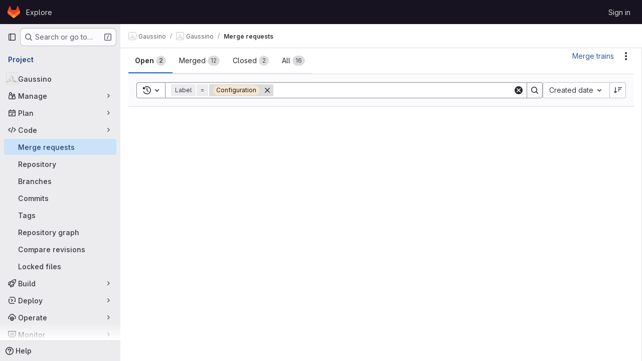

--- FILE ---
content_type: text/javascript; charset=utf-8
request_url: https://gitlab.cern.ch:8443/assets/webpack/pages.projects.merge_requests.index.5cdc1c3a.chunk.js
body_size: 3516
content:
(this.webpackJsonp=this.webpackJsonp||[]).push([["pages.projects.merge_requests.index"],{262:function(e,a,n){n("HVBj"),n("tGlJ"),e.exports=n("kFdu")},Qp5m:function(e,a,n){var i={kind:"Document",definitions:[{kind:"OperationDefinition",operation:"query",name:{kind:"Name",value:"getProjectMergeRequestsApprovalsEE"},variableDefinitions:[{kind:"VariableDefinition",variable:{kind:"Variable",name:{kind:"Name",value:"fullPath"}},type:{kind:"NonNullType",type:{kind:"NamedType",name:{kind:"Name",value:"ID"}}},directives:[]},{kind:"VariableDefinition",variable:{kind:"Variable",name:{kind:"Name",value:"sort"}},type:{kind:"NamedType",name:{kind:"Name",value:"MergeRequestSort"}},directives:[]},{kind:"VariableDefinition",variable:{kind:"Variable",name:{kind:"Name",value:"state"}},type:{kind:"NamedType",name:{kind:"Name",value:"MergeRequestState"}},directives:[]},{kind:"VariableDefinition",variable:{kind:"Variable",name:{kind:"Name",value:"search"}},type:{kind:"NamedType",name:{kind:"Name",value:"String"}},directives:[]},{kind:"VariableDefinition",variable:{kind:"Variable",name:{kind:"Name",value:"approvedBy"}},type:{kind:"ListType",type:{kind:"NonNullType",type:{kind:"NamedType",name:{kind:"Name",value:"String"}}}},directives:[]},{kind:"VariableDefinition",variable:{kind:"Variable",name:{kind:"Name",value:"approver"}},type:{kind:"ListType",type:{kind:"NonNullType",type:{kind:"NamedType",name:{kind:"Name",value:"String"}}}},directives:[]},{kind:"VariableDefinition",variable:{kind:"Variable",name:{kind:"Name",value:"assigneeUsernames"}},type:{kind:"NamedType",name:{kind:"Name",value:"String"}},directives:[]},{kind:"VariableDefinition",variable:{kind:"Variable",name:{kind:"Name",value:"assigneeWildcardId"}},type:{kind:"NamedType",name:{kind:"Name",value:"AssigneeWildcardId"}},directives:[]},{kind:"VariableDefinition",variable:{kind:"Variable",name:{kind:"Name",value:"reviewerUsername"}},type:{kind:"NamedType",name:{kind:"Name",value:"String"}},directives:[]},{kind:"VariableDefinition",variable:{kind:"Variable",name:{kind:"Name",value:"reviewerWildcardId"}},type:{kind:"NamedType",name:{kind:"Name",value:"ReviewerWildcardId"}},directives:[]},{kind:"VariableDefinition",variable:{kind:"Variable",name:{kind:"Name",value:"authorUsername"}},type:{kind:"NamedType",name:{kind:"Name",value:"String"}},directives:[]},{kind:"VariableDefinition",variable:{kind:"Variable",name:{kind:"Name",value:"draft"}},type:{kind:"NamedType",name:{kind:"Name",value:"Boolean"}},directives:[]},{kind:"VariableDefinition",variable:{kind:"Variable",name:{kind:"Name",value:"labelName"}},type:{kind:"ListType",type:{kind:"NonNullType",type:{kind:"NamedType",name:{kind:"Name",value:"String"}}}},directives:[]},{kind:"VariableDefinition",variable:{kind:"Variable",name:{kind:"Name",value:"releaseTag"}},type:{kind:"NamedType",name:{kind:"Name",value:"String"}},directives:[]},{kind:"VariableDefinition",variable:{kind:"Variable",name:{kind:"Name",value:"mergeUser"}},type:{kind:"NamedType",name:{kind:"Name",value:"String"}},directives:[]},{kind:"VariableDefinition",variable:{kind:"Variable",name:{kind:"Name",value:"milestoneTitle"}},type:{kind:"NamedType",name:{kind:"Name",value:"String"}},directives:[]},{kind:"VariableDefinition",variable:{kind:"Variable",name:{kind:"Name",value:"milestoneWildcardId"}},type:{kind:"NamedType",name:{kind:"Name",value:"MilestoneWildcardId"}},directives:[]},{kind:"VariableDefinition",variable:{kind:"Variable",name:{kind:"Name",value:"myReactionEmoji"}},type:{kind:"NamedType",name:{kind:"Name",value:"String"}},directives:[]},{kind:"VariableDefinition",variable:{kind:"Variable",name:{kind:"Name",value:"sourceBranches"}},type:{kind:"ListType",type:{kind:"NonNullType",type:{kind:"NamedType",name:{kind:"Name",value:"String"}}}},directives:[]},{kind:"VariableDefinition",variable:{kind:"Variable",name:{kind:"Name",value:"targetBranches"}},type:{kind:"ListType",type:{kind:"NonNullType",type:{kind:"NamedType",name:{kind:"Name",value:"String"}}}},directives:[]},{kind:"VariableDefinition",variable:{kind:"Variable",name:{kind:"Name",value:"deployedBefore"}},type:{kind:"NamedType",name:{kind:"Name",value:"Time"}},directives:[]},{kind:"VariableDefinition",variable:{kind:"Variable",name:{kind:"Name",value:"deployedAfter"}},type:{kind:"NamedType",name:{kind:"Name",value:"Time"}},directives:[]},{kind:"VariableDefinition",variable:{kind:"Variable",name:{kind:"Name",value:"environmentName"}},type:{kind:"NamedType",name:{kind:"Name",value:"String"}},directives:[]},{kind:"VariableDefinition",variable:{kind:"Variable",name:{kind:"Name",value:"not"}},type:{kind:"NamedType",name:{kind:"Name",value:"MergeRequestsResolverNegatedParams"}},directives:[]},{kind:"VariableDefinition",variable:{kind:"Variable",name:{kind:"Name",value:"beforeCursor"}},type:{kind:"NamedType",name:{kind:"Name",value:"String"}},directives:[]},{kind:"VariableDefinition",variable:{kind:"Variable",name:{kind:"Name",value:"afterCursor"}},type:{kind:"NamedType",name:{kind:"Name",value:"String"}},directives:[]},{kind:"VariableDefinition",variable:{kind:"Variable",name:{kind:"Name",value:"firstPageSize"}},type:{kind:"NamedType",name:{kind:"Name",value:"Int"}},directives:[]},{kind:"VariableDefinition",variable:{kind:"Variable",name:{kind:"Name",value:"lastPageSize"}},type:{kind:"NamedType",name:{kind:"Name",value:"Int"}},directives:[]}],directives:[],selectionSet:{kind:"SelectionSet",selections:[{kind:"Field",alias:{kind:"Name",value:"namespace"},name:{kind:"Name",value:"project"},arguments:[{kind:"Argument",name:{kind:"Name",value:"fullPath"},value:{kind:"Variable",name:{kind:"Name",value:"fullPath"}}}],directives:[],selectionSet:{kind:"SelectionSet",selections:[{kind:"Field",name:{kind:"Name",value:"id"},arguments:[],directives:[]},{kind:"Field",name:{kind:"Name",value:"mergeRequests"},arguments:[{kind:"Argument",name:{kind:"Name",value:"sort"},value:{kind:"Variable",name:{kind:"Name",value:"sort"}}},{kind:"Argument",name:{kind:"Name",value:"state"},value:{kind:"Variable",name:{kind:"Name",value:"state"}}},{kind:"Argument",name:{kind:"Name",value:"search"},value:{kind:"Variable",name:{kind:"Name",value:"search"}}},{kind:"Argument",name:{kind:"Name",value:"approvedBy"},value:{kind:"Variable",name:{kind:"Name",value:"approvedBy"}}},{kind:"Argument",name:{kind:"Name",value:"approver"},value:{kind:"Variable",name:{kind:"Name",value:"approver"}}},{kind:"Argument",name:{kind:"Name",value:"assigneeUsername"},value:{kind:"Variable",name:{kind:"Name",value:"assigneeUsernames"}}},{kind:"Argument",name:{kind:"Name",value:"assigneeWildcardId"},value:{kind:"Variable",name:{kind:"Name",value:"assigneeWildcardId"}}},{kind:"Argument",name:{kind:"Name",value:"reviewerUsername"},value:{kind:"Variable",name:{kind:"Name",value:"reviewerUsername"}}},{kind:"Argument",name:{kind:"Name",value:"reviewerWildcardId"},value:{kind:"Variable",name:{kind:"Name",value:"reviewerWildcardId"}}},{kind:"Argument",name:{kind:"Name",value:"authorUsername"},value:{kind:"Variable",name:{kind:"Name",value:"authorUsername"}}},{kind:"Argument",name:{kind:"Name",value:"draft"},value:{kind:"Variable",name:{kind:"Name",value:"draft"}}},{kind:"Argument",name:{kind:"Name",value:"labelName"},value:{kind:"Variable",name:{kind:"Name",value:"labelName"}}},{kind:"Argument",name:{kind:"Name",value:"releaseTag"},value:{kind:"Variable",name:{kind:"Name",value:"releaseTag"}}},{kind:"Argument",name:{kind:"Name",value:"mergedBy"},value:{kind:"Variable",name:{kind:"Name",value:"mergeUser"}}},{kind:"Argument",name:{kind:"Name",value:"milestoneTitle"},value:{kind:"Variable",name:{kind:"Name",value:"milestoneTitle"}}},{kind:"Argument",name:{kind:"Name",value:"milestoneWildcardId"},value:{kind:"Variable",name:{kind:"Name",value:"milestoneWildcardId"}}},{kind:"Argument",name:{kind:"Name",value:"myReactionEmoji"},value:{kind:"Variable",name:{kind:"Name",value:"myReactionEmoji"}}},{kind:"Argument",name:{kind:"Name",value:"sourceBranches"},value:{kind:"Variable",name:{kind:"Name",value:"sourceBranches"}}},{kind:"Argument",name:{kind:"Name",value:"targetBranches"},value:{kind:"Variable",name:{kind:"Name",value:"targetBranches"}}},{kind:"Argument",name:{kind:"Name",value:"deployedBefore"},value:{kind:"Variable",name:{kind:"Name",value:"deployedBefore"}}},{kind:"Argument",name:{kind:"Name",value:"deployedAfter"},value:{kind:"Variable",name:{kind:"Name",value:"deployedAfter"}}},{kind:"Argument",name:{kind:"Name",value:"environmentName"},value:{kind:"Variable",name:{kind:"Name",value:"environmentName"}}},{kind:"Argument",name:{kind:"Name",value:"not"},value:{kind:"Variable",name:{kind:"Name",value:"not"}}},{kind:"Argument",name:{kind:"Name",value:"before"},value:{kind:"Variable",name:{kind:"Name",value:"beforeCursor"}}},{kind:"Argument",name:{kind:"Name",value:"after"},value:{kind:"Variable",name:{kind:"Name",value:"afterCursor"}}},{kind:"Argument",name:{kind:"Name",value:"first"},value:{kind:"Variable",name:{kind:"Name",value:"firstPageSize"}}},{kind:"Argument",name:{kind:"Name",value:"last"},value:{kind:"Variable",name:{kind:"Name",value:"lastPageSize"}}}],directives:[],selectionSet:{kind:"SelectionSet",selections:[{kind:"Field",name:{kind:"Name",value:"nodes"},arguments:[],directives:[],selectionSet:{kind:"SelectionSet",selections:[{kind:"Field",name:{kind:"Name",value:"id"},arguments:[],directives:[]},{kind:"FragmentSpread",name:{kind:"Name",value:"MergeRequestApprovalFragment"},directives:[]}]}}]}}]}}]}}],loc:{start:0,end:1930}};i.loc.source={body:'#import "ee_else_ce/merge_request_dashboard/queries/merge_request_approval.fragment.graphql"\n\nquery getProjectMergeRequestsApprovalsEE(\n  $fullPath: ID!\n  $sort: MergeRequestSort\n  $state: MergeRequestState\n  $search: String\n  $approvedBy: [String!]\n  $approver: [String!]\n  $assigneeUsernames: String\n  $assigneeWildcardId: AssigneeWildcardId\n  $reviewerUsername: String\n  $reviewerWildcardId: ReviewerWildcardId\n  $authorUsername: String\n  $draft: Boolean\n  $labelName: [String!]\n  $releaseTag: String\n  $mergeUser: String\n  $milestoneTitle: String\n  $milestoneWildcardId: MilestoneWildcardId\n  $myReactionEmoji: String\n  $sourceBranches: [String!]\n  $targetBranches: [String!]\n  $deployedBefore: Time\n  $deployedAfter: Time\n  $environmentName: String\n  $not: MergeRequestsResolverNegatedParams\n  $beforeCursor: String\n  $afterCursor: String\n  $firstPageSize: Int\n  $lastPageSize: Int\n) {\n  namespace: project(fullPath: $fullPath) {\n    id\n    mergeRequests(\n      sort: $sort\n      state: $state\n      search: $search\n      approvedBy: $approvedBy\n      approver: $approver\n      assigneeUsername: $assigneeUsernames\n      assigneeWildcardId: $assigneeWildcardId\n      reviewerUsername: $reviewerUsername\n      reviewerWildcardId: $reviewerWildcardId\n      authorUsername: $authorUsername\n      draft: $draft\n      labelName: $labelName\n      releaseTag: $releaseTag\n      mergedBy: $mergeUser\n      milestoneTitle: $milestoneTitle\n      milestoneWildcardId: $milestoneWildcardId\n      myReactionEmoji: $myReactionEmoji\n      sourceBranches: $sourceBranches\n      targetBranches: $targetBranches\n      deployedBefore: $deployedBefore\n      deployedAfter: $deployedAfter\n      environmentName: $environmentName\n      not: $not\n      before: $beforeCursor\n      after: $afterCursor\n      first: $firstPageSize\n      last: $lastPageSize\n    ) {\n      nodes {\n        id\n        ...MergeRequestApprovalFragment\n      }\n    }\n  }\n}\n',name:"GraphQL request",locationOffset:{line:1,column:1}};var d={};i.definitions=i.definitions.concat(n("PRLI").definitions.filter((function(e){if("FragmentDefinition"!==e.kind)return!0;var a=e.name.value;return!d[a]&&(d[a]=!0,!0)})));var r={};function l(e,a){for(var n=0;n<e.definitions.length;n++){var i=e.definitions[n];if(i.name&&i.name.value==a)return i}}i.definitions.forEach((function(e){if(e.name){var a=new Set;!function e(a,n){if("FragmentSpread"===a.kind)n.add(a.name.value);else if("VariableDefinition"===a.kind){var i=a.type;"NamedType"===i.kind&&n.add(i.name.value)}a.selectionSet&&a.selectionSet.selections.forEach((function(a){e(a,n)})),a.variableDefinitions&&a.variableDefinitions.forEach((function(a){e(a,n)})),a.definitions&&a.definitions.forEach((function(a){e(a,n)}))}(e,a),r[e.name.value]=a}})),e.exports=i,e.exports.getProjectMergeRequestsApprovalsEE=function(e,a){var n={kind:e.kind,definitions:[l(e,a)]};e.hasOwnProperty("loc")&&(n.loc=e.loc);var i=r[a]||new Set,d=new Set,m=new Set;for(i.forEach((function(e){m.add(e)}));m.size>0;){var t=m;m=new Set,t.forEach((function(e){d.has(e)||(d.add(e),(r[e]||new Set).forEach((function(e){m.add(e)})))}))}return d.forEach((function(a){var i=l(e,a);i&&n.definitions.push(i)})),n}(i,"getProjectMergeRequestsApprovalsEE")},kFdu:function(e,a,n){"use strict";n.r(a);var i=n("p6LW"),d=n.n(i),r=n("uwo9"),l=n.n(r),m=n("Qp5m"),t=n.n(m),u=n("Erny"),k=n("CX32"),s=n("9ZrP"),v=n("CzXh");Object(s.initBulkUpdateSidebar)("merge_request_"),Object(u.a)(k.a),Object(v.a)({getMergeRequestsQuery:d(),getMergeRequestsApprovalsQuery:t(),getMergeRequestsCountsQuery:l()})},p6LW:function(e,a,n){var i={kind:"Document",definitions:[{kind:"OperationDefinition",operation:"query",name:{kind:"Name",value:"getProjectMergeRequestsEE"},variableDefinitions:[{kind:"VariableDefinition",variable:{kind:"Variable",name:{kind:"Name",value:"hideUsers"}},type:{kind:"NamedType",name:{kind:"Name",value:"Boolean"}},defaultValue:{kind:"BooleanValue",value:!1},directives:[]},{kind:"VariableDefinition",variable:{kind:"Variable",name:{kind:"Name",value:"isSignedIn"}},type:{kind:"NamedType",name:{kind:"Name",value:"Boolean"}},defaultValue:{kind:"BooleanValue",value:!1},directives:[]},{kind:"VariableDefinition",variable:{kind:"Variable",name:{kind:"Name",value:"fullPath"}},type:{kind:"NonNullType",type:{kind:"NamedType",name:{kind:"Name",value:"ID"}}},directives:[]},{kind:"VariableDefinition",variable:{kind:"Variable",name:{kind:"Name",value:"sort"}},type:{kind:"NamedType",name:{kind:"Name",value:"MergeRequestSort"}},directives:[]},{kind:"VariableDefinition",variable:{kind:"Variable",name:{kind:"Name",value:"state"}},type:{kind:"NamedType",name:{kind:"Name",value:"MergeRequestState"}},directives:[]},{kind:"VariableDefinition",variable:{kind:"Variable",name:{kind:"Name",value:"search"}},type:{kind:"NamedType",name:{kind:"Name",value:"String"}},directives:[]},{kind:"VariableDefinition",variable:{kind:"Variable",name:{kind:"Name",value:"in"}},type:{kind:"ListType",type:{kind:"NonNullType",type:{kind:"NamedType",name:{kind:"Name",value:"IssuableSearchableField"}}}},directives:[]},{kind:"VariableDefinition",variable:{kind:"Variable",name:{kind:"Name",value:"approvedBy"}},type:{kind:"ListType",type:{kind:"NonNullType",type:{kind:"NamedType",name:{kind:"Name",value:"String"}}}},directives:[]},{kind:"VariableDefinition",variable:{kind:"Variable",name:{kind:"Name",value:"approver"}},type:{kind:"ListType",type:{kind:"NonNullType",type:{kind:"NamedType",name:{kind:"Name",value:"String"}}}},directives:[]},{kind:"VariableDefinition",variable:{kind:"Variable",name:{kind:"Name",value:"assigneeUsernames"}},type:{kind:"NamedType",name:{kind:"Name",value:"String"}},directives:[]},{kind:"VariableDefinition",variable:{kind:"Variable",name:{kind:"Name",value:"assigneeWildcardId"}},type:{kind:"NamedType",name:{kind:"Name",value:"AssigneeWildcardId"}},directives:[]},{kind:"VariableDefinition",variable:{kind:"Variable",name:{kind:"Name",value:"reviewerUsername"}},type:{kind:"NamedType",name:{kind:"Name",value:"String"}},directives:[]},{kind:"VariableDefinition",variable:{kind:"Variable",name:{kind:"Name",value:"reviewerWildcardId"}},type:{kind:"NamedType",name:{kind:"Name",value:"ReviewerWildcardId"}},directives:[]},{kind:"VariableDefinition",variable:{kind:"Variable",name:{kind:"Name",value:"authorUsername"}},type:{kind:"NamedType",name:{kind:"Name",value:"String"}},directives:[]},{kind:"VariableDefinition",variable:{kind:"Variable",name:{kind:"Name",value:"draft"}},type:{kind:"NamedType",name:{kind:"Name",value:"Boolean"}},directives:[]},{kind:"VariableDefinition",variable:{kind:"Variable",name:{kind:"Name",value:"labelName"}},type:{kind:"ListType",type:{kind:"NonNullType",type:{kind:"NamedType",name:{kind:"Name",value:"String"}}}},directives:[]},{kind:"VariableDefinition",variable:{kind:"Variable",name:{kind:"Name",value:"releaseTag"}},type:{kind:"NamedType",name:{kind:"Name",value:"String"}},directives:[]},{kind:"VariableDefinition",variable:{kind:"Variable",name:{kind:"Name",value:"mergeUser"}},type:{kind:"NamedType",name:{kind:"Name",value:"String"}},directives:[]},{kind:"VariableDefinition",variable:{kind:"Variable",name:{kind:"Name",value:"milestoneTitle"}},type:{kind:"NamedType",name:{kind:"Name",value:"String"}},directives:[]},{kind:"VariableDefinition",variable:{kind:"Variable",name:{kind:"Name",value:"milestoneWildcardId"}},type:{kind:"NamedType",name:{kind:"Name",value:"MilestoneWildcardId"}},directives:[]},{kind:"VariableDefinition",variable:{kind:"Variable",name:{kind:"Name",value:"myReactionEmoji"}},type:{kind:"NamedType",name:{kind:"Name",value:"String"}},directives:[]},{kind:"VariableDefinition",variable:{kind:"Variable",name:{kind:"Name",value:"sourceBranches"}},type:{kind:"ListType",type:{kind:"NonNullType",type:{kind:"NamedType",name:{kind:"Name",value:"String"}}}},directives:[]},{kind:"VariableDefinition",variable:{kind:"Variable",name:{kind:"Name",value:"targetBranches"}},type:{kind:"ListType",type:{kind:"NonNullType",type:{kind:"NamedType",name:{kind:"Name",value:"String"}}}},directives:[]},{kind:"VariableDefinition",variable:{kind:"Variable",name:{kind:"Name",value:"deployedBefore"}},type:{kind:"NamedType",name:{kind:"Name",value:"Time"}},directives:[]},{kind:"VariableDefinition",variable:{kind:"Variable",name:{kind:"Name",value:"deployedAfter"}},type:{kind:"NamedType",name:{kind:"Name",value:"Time"}},directives:[]},{kind:"VariableDefinition",variable:{kind:"Variable",name:{kind:"Name",value:"environmentName"}},type:{kind:"NamedType",name:{kind:"Name",value:"String"}},directives:[]},{kind:"VariableDefinition",variable:{kind:"Variable",name:{kind:"Name",value:"subscribed"}},type:{kind:"NamedType",name:{kind:"Name",value:"SubscriptionStatus"}},directives:[]},{kind:"VariableDefinition",variable:{kind:"Variable",name:{kind:"Name",value:"not"}},type:{kind:"NamedType",name:{kind:"Name",value:"MergeRequestsResolverNegatedParams"}},directives:[]},{kind:"VariableDefinition",variable:{kind:"Variable",name:{kind:"Name",value:"beforeCursor"}},type:{kind:"NamedType",name:{kind:"Name",value:"String"}},directives:[]},{kind:"VariableDefinition",variable:{kind:"Variable",name:{kind:"Name",value:"afterCursor"}},type:{kind:"NamedType",name:{kind:"Name",value:"String"}},directives:[]},{kind:"VariableDefinition",variable:{kind:"Variable",name:{kind:"Name",value:"firstPageSize"}},type:{kind:"NamedType",name:{kind:"Name",value:"Int"}},directives:[]},{kind:"VariableDefinition",variable:{kind:"Variable",name:{kind:"Name",value:"lastPageSize"}},type:{kind:"NamedType",name:{kind:"Name",value:"Int"}},directives:[]}],directives:[],selectionSet:{kind:"SelectionSet",selections:[{kind:"Field",alias:{kind:"Name",value:"namespace"},name:{kind:"Name",value:"project"},arguments:[{kind:"Argument",name:{kind:"Name",value:"fullPath"},value:{kind:"Variable",name:{kind:"Name",value:"fullPath"}}}],directives:[],selectionSet:{kind:"SelectionSet",selections:[{kind:"Field",name:{kind:"Name",value:"id"},arguments:[],directives:[]},{kind:"Field",name:{kind:"Name",value:"mergeRequests"},arguments:[{kind:"Argument",name:{kind:"Name",value:"sort"},value:{kind:"Variable",name:{kind:"Name",value:"sort"}}},{kind:"Argument",name:{kind:"Name",value:"state"},value:{kind:"Variable",name:{kind:"Name",value:"state"}}},{kind:"Argument",name:{kind:"Name",value:"search"},value:{kind:"Variable",name:{kind:"Name",value:"search"}}},{kind:"Argument",name:{kind:"Name",value:"in"},value:{kind:"Variable",name:{kind:"Name",value:"in"}}},{kind:"Argument",name:{kind:"Name",value:"approvedBy"},value:{kind:"Variable",name:{kind:"Name",value:"approvedBy"}}},{kind:"Argument",name:{kind:"Name",value:"approver"},value:{kind:"Variable",name:{kind:"Name",value:"approver"}}},{kind:"Argument",name:{kind:"Name",value:"assigneeUsername"},value:{kind:"Variable",name:{kind:"Name",value:"assigneeUsernames"}}},{kind:"Argument",name:{kind:"Name",value:"assigneeWildcardId"},value:{kind:"Variable",name:{kind:"Name",value:"assigneeWildcardId"}}},{kind:"Argument",name:{kind:"Name",value:"reviewerUsername"},value:{kind:"Variable",name:{kind:"Name",value:"reviewerUsername"}}},{kind:"Argument",name:{kind:"Name",value:"reviewerWildcardId"},value:{kind:"Variable",name:{kind:"Name",value:"reviewerWildcardId"}}},{kind:"Argument",name:{kind:"Name",value:"authorUsername"},value:{kind:"Variable",name:{kind:"Name",value:"authorUsername"}}},{kind:"Argument",name:{kind:"Name",value:"draft"},value:{kind:"Variable",name:{kind:"Name",value:"draft"}}},{kind:"Argument",name:{kind:"Name",value:"labelName"},value:{kind:"Variable",name:{kind:"Name",value:"labelName"}}},{kind:"Argument",name:{kind:"Name",value:"releaseTag"},value:{kind:"Variable",name:{kind:"Name",value:"releaseTag"}}},{kind:"Argument",name:{kind:"Name",value:"mergedBy"},value:{kind:"Variable",name:{kind:"Name",value:"mergeUser"}}},{kind:"Argument",name:{kind:"Name",value:"milestoneTitle"},value:{kind:"Variable",name:{kind:"Name",value:"milestoneTitle"}}},{kind:"Argument",name:{kind:"Name",value:"milestoneWildcardId"},value:{kind:"Variable",name:{kind:"Name",value:"milestoneWildcardId"}}},{kind:"Argument",name:{kind:"Name",value:"myReactionEmoji"},value:{kind:"Variable",name:{kind:"Name",value:"myReactionEmoji"}}},{kind:"Argument",name:{kind:"Name",value:"sourceBranches"},value:{kind:"Variable",name:{kind:"Name",value:"sourceBranches"}}},{kind:"Argument",name:{kind:"Name",value:"targetBranches"},value:{kind:"Variable",name:{kind:"Name",value:"targetBranches"}}},{kind:"Argument",name:{kind:"Name",value:"deployedBefore"},value:{kind:"Variable",name:{kind:"Name",value:"deployedBefore"}}},{kind:"Argument",name:{kind:"Name",value:"deployedAfter"},value:{kind:"Variable",name:{kind:"Name",value:"deployedAfter"}}},{kind:"Argument",name:{kind:"Name",value:"environmentName"},value:{kind:"Variable",name:{kind:"Name",value:"environmentName"}}},{kind:"Argument",name:{kind:"Name",value:"subscribed"},value:{kind:"Variable",name:{kind:"Name",value:"subscribed"}}},{kind:"Argument",name:{kind:"Name",value:"not"},value:{kind:"Variable",name:{kind:"Name",value:"not"}}},{kind:"Argument",name:{kind:"Name",value:"before"},value:{kind:"Variable",name:{kind:"Name",value:"beforeCursor"}}},{kind:"Argument",name:{kind:"Name",value:"after"},value:{kind:"Variable",name:{kind:"Name",value:"afterCursor"}}},{kind:"Argument",name:{kind:"Name",value:"first"},value:{kind:"Variable",name:{kind:"Name",value:"firstPageSize"}}},{kind:"Argument",name:{kind:"Name",value:"last"},value:{kind:"Variable",name:{kind:"Name",value:"lastPageSize"}}}],directives:[],selectionSet:{kind:"SelectionSet",selections:[{kind:"Field",name:{kind:"Name",value:"pageInfo"},arguments:[],directives:[],selectionSet:{kind:"SelectionSet",selections:[{kind:"FragmentSpread",name:{kind:"Name",value:"PageInfo"},directives:[]}]}},{kind:"Field",name:{kind:"Name",value:"nodes"},arguments:[],directives:[],selectionSet:{kind:"SelectionSet",selections:[{kind:"FragmentSpread",name:{kind:"Name",value:"MergeRequestFragment"},directives:[]},{kind:"Field",name:{kind:"Name",value:"approved"},arguments:[],directives:[{kind:"Directive",name:{kind:"Name",value:"client"},arguments:[]}]},{kind:"Field",name:{kind:"Name",value:"approvalsRequired"},arguments:[],directives:[{kind:"Directive",name:{kind:"Name",value:"client"},arguments:[]}]},{kind:"Field",name:{kind:"Name",value:"approvalsLeft"},arguments:[],directives:[{kind:"Directive",name:{kind:"Name",value:"client"},arguments:[]}]},{kind:"Field",name:{kind:"Name",value:"approvedBy"},arguments:[],directives:[{kind:"Directive",name:{kind:"Name",value:"client"},arguments:[]}],selectionSet:{kind:"SelectionSet",selections:[{kind:"Field",name:{kind:"Name",value:"nodes"},arguments:[],directives:[],selectionSet:{kind:"SelectionSet",selections:[{kind:"Field",name:{kind:"Name",value:"id"},arguments:[],directives:[]}]}}]}}]}}]}}]}}]}}],loc:{start:0,end:2550}};i.loc.source={body:'#import "~/graphql_shared/fragments/page_info.fragment.graphql"\n#import "~/merge_requests/list/queries/merge_request.fragment.graphql"\n\nquery getProjectMergeRequestsEE(\n  $hideUsers: Boolean = false\n  $isSignedIn: Boolean = false\n  $fullPath: ID!\n  $sort: MergeRequestSort\n  $state: MergeRequestState\n  $search: String\n  $in: [IssuableSearchableField!]\n  $approvedBy: [String!]\n  $approver: [String!]\n  $assigneeUsernames: String\n  $assigneeWildcardId: AssigneeWildcardId\n  $reviewerUsername: String\n  $reviewerWildcardId: ReviewerWildcardId\n  $authorUsername: String\n  $draft: Boolean\n  $labelName: [String!]\n  $releaseTag: String\n  $mergeUser: String\n  $milestoneTitle: String\n  $milestoneWildcardId: MilestoneWildcardId\n  $myReactionEmoji: String\n  $sourceBranches: [String!]\n  $targetBranches: [String!]\n  $deployedBefore: Time\n  $deployedAfter: Time\n  $environmentName: String\n  $subscribed: SubscriptionStatus\n  $not: MergeRequestsResolverNegatedParams\n  $beforeCursor: String\n  $afterCursor: String\n  $firstPageSize: Int\n  $lastPageSize: Int\n) {\n  namespace: project(fullPath: $fullPath) {\n    id\n    mergeRequests(\n      sort: $sort\n      state: $state\n      search: $search\n      in: $in\n      approvedBy: $approvedBy\n      approver: $approver\n      assigneeUsername: $assigneeUsernames\n      assigneeWildcardId: $assigneeWildcardId\n      reviewerUsername: $reviewerUsername\n      reviewerWildcardId: $reviewerWildcardId\n      authorUsername: $authorUsername\n      draft: $draft\n      labelName: $labelName\n      releaseTag: $releaseTag\n      mergedBy: $mergeUser\n      milestoneTitle: $milestoneTitle\n      milestoneWildcardId: $milestoneWildcardId\n      myReactionEmoji: $myReactionEmoji\n      sourceBranches: $sourceBranches\n      targetBranches: $targetBranches\n      deployedBefore: $deployedBefore\n      deployedAfter: $deployedAfter\n      environmentName: $environmentName\n      subscribed: $subscribed\n      not: $not\n      before: $beforeCursor\n      after: $afterCursor\n      first: $firstPageSize\n      last: $lastPageSize\n    ) {\n      pageInfo {\n        ...PageInfo\n      }\n      nodes {\n        ...MergeRequestFragment\n        # This data gets loaded through the `mergeRequestApprovals` request,\n        # we are doing it this way to combat timeouts with the approval\n        # data causing the whole merge request list to not render\n        approved @client\n        approvalsRequired @client\n        approvalsLeft @client\n        approvedBy @client {\n          nodes {\n            id\n          }\n        }\n      }\n    }\n  }\n}\n',name:"GraphQL request",locationOffset:{line:1,column:1}};var d={};function r(e){return e.filter((function(e){if("FragmentDefinition"!==e.kind)return!0;var a=e.name.value;return!d[a]&&(d[a]=!0,!0)}))}i.definitions=i.definitions.concat(r(n("5wtN").definitions)),i.definitions=i.definitions.concat(r(n("vCYd").definitions));var l={};function m(e,a){for(var n=0;n<e.definitions.length;n++){var i=e.definitions[n];if(i.name&&i.name.value==a)return i}}i.definitions.forEach((function(e){if(e.name){var a=new Set;!function e(a,n){if("FragmentSpread"===a.kind)n.add(a.name.value);else if("VariableDefinition"===a.kind){var i=a.type;"NamedType"===i.kind&&n.add(i.name.value)}a.selectionSet&&a.selectionSet.selections.forEach((function(a){e(a,n)})),a.variableDefinitions&&a.variableDefinitions.forEach((function(a){e(a,n)})),a.definitions&&a.definitions.forEach((function(a){e(a,n)}))}(e,a),l[e.name.value]=a}})),e.exports=i,e.exports.getProjectMergeRequestsEE=function(e,a){var n={kind:e.kind,definitions:[m(e,a)]};e.hasOwnProperty("loc")&&(n.loc=e.loc);var i=l[a]||new Set,d=new Set,r=new Set;for(i.forEach((function(e){r.add(e)}));r.size>0;){var t=r;r=new Set,t.forEach((function(e){d.has(e)||(d.add(e),(l[e]||new Set).forEach((function(e){r.add(e)})))}))}return d.forEach((function(a){var i=m(e,a);i&&n.definitions.push(i)})),n}(i,"getProjectMergeRequestsEE")},uwo9:function(e,a){var n={kind:"Document",definitions:[{kind:"OperationDefinition",operation:"query",name:{kind:"Name",value:"getProjectMergeRequestsCountEE"},variableDefinitions:[{kind:"VariableDefinition",variable:{kind:"Variable",name:{kind:"Name",value:"fullPath"}},type:{kind:"NonNullType",type:{kind:"NamedType",name:{kind:"Name",value:"ID"}}},directives:[]},{kind:"VariableDefinition",variable:{kind:"Variable",name:{kind:"Name",value:"search"}},type:{kind:"NamedType",name:{kind:"Name",value:"String"}},directives:[]},{kind:"VariableDefinition",variable:{kind:"Variable",name:{kind:"Name",value:"approvedBy"}},type:{kind:"ListType",type:{kind:"NonNullType",type:{kind:"NamedType",name:{kind:"Name",value:"String"}}}},directives:[]},{kind:"VariableDefinition",variable:{kind:"Variable",name:{kind:"Name",value:"approver"}},type:{kind:"ListType",type:{kind:"NonNullType",type:{kind:"NamedType",name:{kind:"Name",value:"String"}}}},directives:[]},{kind:"VariableDefinition",variable:{kind:"Variable",name:{kind:"Name",value:"assigneeUsernames"}},type:{kind:"NamedType",name:{kind:"Name",value:"String"}},directives:[]},{kind:"VariableDefinition",variable:{kind:"Variable",name:{kind:"Name",value:"assigneeWildcardId"}},type:{kind:"NamedType",name:{kind:"Name",value:"AssigneeWildcardId"}},directives:[]},{kind:"VariableDefinition",variable:{kind:"Variable",name:{kind:"Name",value:"reviewerUsername"}},type:{kind:"NamedType",name:{kind:"Name",value:"String"}},directives:[]},{kind:"VariableDefinition",variable:{kind:"Variable",name:{kind:"Name",value:"reviewerWildcardId"}},type:{kind:"NamedType",name:{kind:"Name",value:"ReviewerWildcardId"}},directives:[]},{kind:"VariableDefinition",variable:{kind:"Variable",name:{kind:"Name",value:"authorUsername"}},type:{kind:"NamedType",name:{kind:"Name",value:"String"}},directives:[]},{kind:"VariableDefinition",variable:{kind:"Variable",name:{kind:"Name",value:"draft"}},type:{kind:"NamedType",name:{kind:"Name",value:"Boolean"}},directives:[]},{kind:"VariableDefinition",variable:{kind:"Variable",name:{kind:"Name",value:"labelName"}},type:{kind:"ListType",type:{kind:"NonNullType",type:{kind:"NamedType",name:{kind:"Name",value:"String"}}}},directives:[]},{kind:"VariableDefinition",variable:{kind:"Variable",name:{kind:"Name",value:"releaseTag"}},type:{kind:"NamedType",name:{kind:"Name",value:"String"}},directives:[]},{kind:"VariableDefinition",variable:{kind:"Variable",name:{kind:"Name",value:"mergeUser"}},type:{kind:"NamedType",name:{kind:"Name",value:"String"}},directives:[]},{kind:"VariableDefinition",variable:{kind:"Variable",name:{kind:"Name",value:"milestoneTitle"}},type:{kind:"NamedType",name:{kind:"Name",value:"String"}},directives:[]},{kind:"VariableDefinition",variable:{kind:"Variable",name:{kind:"Name",value:"milestoneWildcardId"}},type:{kind:"NamedType",name:{kind:"Name",value:"MilestoneWildcardId"}},directives:[]},{kind:"VariableDefinition",variable:{kind:"Variable",name:{kind:"Name",value:"myReactionEmoji"}},type:{kind:"NamedType",name:{kind:"Name",value:"String"}},directives:[]},{kind:"VariableDefinition",variable:{kind:"Variable",name:{kind:"Name",value:"sourceBranches"}},type:{kind:"ListType",type:{kind:"NonNullType",type:{kind:"NamedType",name:{kind:"Name",value:"String"}}}},directives:[]},{kind:"VariableDefinition",variable:{kind:"Variable",name:{kind:"Name",value:"targetBranches"}},type:{kind:"ListType",type:{kind:"NonNullType",type:{kind:"NamedType",name:{kind:"Name",value:"String"}}}},directives:[]},{kind:"VariableDefinition",variable:{kind:"Variable",name:{kind:"Name",value:"deployedBefore"}},type:{kind:"NamedType",name:{kind:"Name",value:"Time"}},directives:[]},{kind:"VariableDefinition",variable:{kind:"Variable",name:{kind:"Name",value:"deployedAfter"}},type:{kind:"NamedType",name:{kind:"Name",value:"Time"}},directives:[]},{kind:"VariableDefinition",variable:{kind:"Variable",name:{kind:"Name",value:"environmentName"}},type:{kind:"NamedType",name:{kind:"Name",value:"String"}},directives:[]},{kind:"VariableDefinition",variable:{kind:"Variable",name:{kind:"Name",value:"subscribed"}},type:{kind:"NamedType",name:{kind:"Name",value:"SubscriptionStatus"}},directives:[]},{kind:"VariableDefinition",variable:{kind:"Variable",name:{kind:"Name",value:"not"}},type:{kind:"NamedType",name:{kind:"Name",value:"MergeRequestsResolverNegatedParams"}},directives:[]}],directives:[],selectionSet:{kind:"SelectionSet",selections:[{kind:"Field",alias:{kind:"Name",value:"namespace"},name:{kind:"Name",value:"project"},arguments:[{kind:"Argument",name:{kind:"Name",value:"fullPath"},value:{kind:"Variable",name:{kind:"Name",value:"fullPath"}}}],directives:[],selectionSet:{kind:"SelectionSet",selections:[{kind:"Field",name:{kind:"Name",value:"id"},arguments:[],directives:[]},{kind:"Field",alias:{kind:"Name",value:"openedMergeRequests"},name:{kind:"Name",value:"mergeRequests"},arguments:[{kind:"Argument",name:{kind:"Name",value:"state"},value:{kind:"EnumValue",value:"opened"}},{kind:"Argument",name:{kind:"Name",value:"search"},value:{kind:"Variable",name:{kind:"Name",value:"search"}}},{kind:"Argument",name:{kind:"Name",value:"approvedBy"},value:{kind:"Variable",name:{kind:"Name",value:"approvedBy"}}},{kind:"Argument",name:{kind:"Name",value:"approver"},value:{kind:"Variable",name:{kind:"Name",value:"approver"}}},{kind:"Argument",name:{kind:"Name",value:"assigneeUsername"},value:{kind:"Variable",name:{kind:"Name",value:"assigneeUsernames"}}},{kind:"Argument",name:{kind:"Name",value:"assigneeWildcardId"},value:{kind:"Variable",name:{kind:"Name",value:"assigneeWildcardId"}}},{kind:"Argument",name:{kind:"Name",value:"reviewerUsername"},value:{kind:"Variable",name:{kind:"Name",value:"reviewerUsername"}}},{kind:"Argument",name:{kind:"Name",value:"reviewerWildcardId"},value:{kind:"Variable",name:{kind:"Name",value:"reviewerWildcardId"}}},{kind:"Argument",name:{kind:"Name",value:"authorUsername"},value:{kind:"Variable",name:{kind:"Name",value:"authorUsername"}}},{kind:"Argument",name:{kind:"Name",value:"draft"},value:{kind:"Variable",name:{kind:"Name",value:"draft"}}},{kind:"Argument",name:{kind:"Name",value:"labelName"},value:{kind:"Variable",name:{kind:"Name",value:"labelName"}}},{kind:"Argument",name:{kind:"Name",value:"releaseTag"},value:{kind:"Variable",name:{kind:"Name",value:"releaseTag"}}},{kind:"Argument",name:{kind:"Name",value:"mergedBy"},value:{kind:"Variable",name:{kind:"Name",value:"mergeUser"}}},{kind:"Argument",name:{kind:"Name",value:"milestoneTitle"},value:{kind:"Variable",name:{kind:"Name",value:"milestoneTitle"}}},{kind:"Argument",name:{kind:"Name",value:"milestoneWildcardId"},value:{kind:"Variable",name:{kind:"Name",value:"milestoneWildcardId"}}},{kind:"Argument",name:{kind:"Name",value:"myReactionEmoji"},value:{kind:"Variable",name:{kind:"Name",value:"myReactionEmoji"}}},{kind:"Argument",name:{kind:"Name",value:"sourceBranches"},value:{kind:"Variable",name:{kind:"Name",value:"sourceBranches"}}},{kind:"Argument",name:{kind:"Name",value:"targetBranches"},value:{kind:"Variable",name:{kind:"Name",value:"targetBranches"}}},{kind:"Argument",name:{kind:"Name",value:"deployedBefore"},value:{kind:"Variable",name:{kind:"Name",value:"deployedBefore"}}},{kind:"Argument",name:{kind:"Name",value:"deployedAfter"},value:{kind:"Variable",name:{kind:"Name",value:"deployedAfter"}}},{kind:"Argument",name:{kind:"Name",value:"environmentName"},value:{kind:"Variable",name:{kind:"Name",value:"environmentName"}}},{kind:"Argument",name:{kind:"Name",value:"subscribed"},value:{kind:"Variable",name:{kind:"Name",value:"subscribed"}}},{kind:"Argument",name:{kind:"Name",value:"not"},value:{kind:"Variable",name:{kind:"Name",value:"not"}}}],directives:[],selectionSet:{kind:"SelectionSet",selections:[{kind:"Field",name:{kind:"Name",value:"count"},arguments:[],directives:[]}]}},{kind:"Field",alias:{kind:"Name",value:"mergedMergeRequests"},name:{kind:"Name",value:"mergeRequests"},arguments:[{kind:"Argument",name:{kind:"Name",value:"state"},value:{kind:"EnumValue",value:"merged"}},{kind:"Argument",name:{kind:"Name",value:"search"},value:{kind:"Variable",name:{kind:"Name",value:"search"}}},{kind:"Argument",name:{kind:"Name",value:"approvedBy"},value:{kind:"Variable",name:{kind:"Name",value:"approvedBy"}}},{kind:"Argument",name:{kind:"Name",value:"approver"},value:{kind:"Variable",name:{kind:"Name",value:"approver"}}},{kind:"Argument",name:{kind:"Name",value:"assigneeUsername"},value:{kind:"Variable",name:{kind:"Name",value:"assigneeUsernames"}}},{kind:"Argument",name:{kind:"Name",value:"assigneeWildcardId"},value:{kind:"Variable",name:{kind:"Name",value:"assigneeWildcardId"}}},{kind:"Argument",name:{kind:"Name",value:"reviewerUsername"},value:{kind:"Variable",name:{kind:"Name",value:"reviewerUsername"}}},{kind:"Argument",name:{kind:"Name",value:"reviewerWildcardId"},value:{kind:"Variable",name:{kind:"Name",value:"reviewerWildcardId"}}},{kind:"Argument",name:{kind:"Name",value:"authorUsername"},value:{kind:"Variable",name:{kind:"Name",value:"authorUsername"}}},{kind:"Argument",name:{kind:"Name",value:"draft"},value:{kind:"Variable",name:{kind:"Name",value:"draft"}}},{kind:"Argument",name:{kind:"Name",value:"labelName"},value:{kind:"Variable",name:{kind:"Name",value:"labelName"}}},{kind:"Argument",name:{kind:"Name",value:"releaseTag"},value:{kind:"Variable",name:{kind:"Name",value:"releaseTag"}}},{kind:"Argument",name:{kind:"Name",value:"mergedBy"},value:{kind:"Variable",name:{kind:"Name",value:"mergeUser"}}},{kind:"Argument",name:{kind:"Name",value:"milestoneTitle"},value:{kind:"Variable",name:{kind:"Name",value:"milestoneTitle"}}},{kind:"Argument",name:{kind:"Name",value:"milestoneWildcardId"},value:{kind:"Variable",name:{kind:"Name",value:"milestoneWildcardId"}}},{kind:"Argument",name:{kind:"Name",value:"myReactionEmoji"},value:{kind:"Variable",name:{kind:"Name",value:"myReactionEmoji"}}},{kind:"Argument",name:{kind:"Name",value:"sourceBranches"},value:{kind:"Variable",name:{kind:"Name",value:"sourceBranches"}}},{kind:"Argument",name:{kind:"Name",value:"targetBranches"},value:{kind:"Variable",name:{kind:"Name",value:"targetBranches"}}},{kind:"Argument",name:{kind:"Name",value:"deployedBefore"},value:{kind:"Variable",name:{kind:"Name",value:"deployedBefore"}}},{kind:"Argument",name:{kind:"Name",value:"deployedAfter"},value:{kind:"Variable",name:{kind:"Name",value:"deployedAfter"}}},{kind:"Argument",name:{kind:"Name",value:"environmentName"},value:{kind:"Variable",name:{kind:"Name",value:"environmentName"}}},{kind:"Argument",name:{kind:"Name",value:"subscribed"},value:{kind:"Variable",name:{kind:"Name",value:"subscribed"}}},{kind:"Argument",name:{kind:"Name",value:"not"},value:{kind:"Variable",name:{kind:"Name",value:"not"}}}],directives:[],selectionSet:{kind:"SelectionSet",selections:[{kind:"Field",name:{kind:"Name",value:"count"},arguments:[],directives:[]}]}},{kind:"Field",alias:{kind:"Name",value:"closedMergeRequests"},name:{kind:"Name",value:"mergeRequests"},arguments:[{kind:"Argument",name:{kind:"Name",value:"state"},value:{kind:"EnumValue",value:"closed"}},{kind:"Argument",name:{kind:"Name",value:"search"},value:{kind:"Variable",name:{kind:"Name",value:"search"}}},{kind:"Argument",name:{kind:"Name",value:"approvedBy"},value:{kind:"Variable",name:{kind:"Name",value:"approvedBy"}}},{kind:"Argument",name:{kind:"Name",value:"approver"},value:{kind:"Variable",name:{kind:"Name",value:"approver"}}},{kind:"Argument",name:{kind:"Name",value:"assigneeUsername"},value:{kind:"Variable",name:{kind:"Name",value:"assigneeUsernames"}}},{kind:"Argument",name:{kind:"Name",value:"assigneeWildcardId"},value:{kind:"Variable",name:{kind:"Name",value:"assigneeWildcardId"}}},{kind:"Argument",name:{kind:"Name",value:"reviewerUsername"},value:{kind:"Variable",name:{kind:"Name",value:"reviewerUsername"}}},{kind:"Argument",name:{kind:"Name",value:"reviewerWildcardId"},value:{kind:"Variable",name:{kind:"Name",value:"reviewerWildcardId"}}},{kind:"Argument",name:{kind:"Name",value:"authorUsername"},value:{kind:"Variable",name:{kind:"Name",value:"authorUsername"}}},{kind:"Argument",name:{kind:"Name",value:"draft"},value:{kind:"Variable",name:{kind:"Name",value:"draft"}}},{kind:"Argument",name:{kind:"Name",value:"labelName"},value:{kind:"Variable",name:{kind:"Name",value:"labelName"}}},{kind:"Argument",name:{kind:"Name",value:"releaseTag"},value:{kind:"Variable",name:{kind:"Name",value:"releaseTag"}}},{kind:"Argument",name:{kind:"Name",value:"mergedBy"},value:{kind:"Variable",name:{kind:"Name",value:"mergeUser"}}},{kind:"Argument",name:{kind:"Name",value:"milestoneTitle"},value:{kind:"Variable",name:{kind:"Name",value:"milestoneTitle"}}},{kind:"Argument",name:{kind:"Name",value:"milestoneWildcardId"},value:{kind:"Variable",name:{kind:"Name",value:"milestoneWildcardId"}}},{kind:"Argument",name:{kind:"Name",value:"myReactionEmoji"},value:{kind:"Variable",name:{kind:"Name",value:"myReactionEmoji"}}},{kind:"Argument",name:{kind:"Name",value:"sourceBranches"},value:{kind:"Variable",name:{kind:"Name",value:"sourceBranches"}}},{kind:"Argument",name:{kind:"Name",value:"targetBranches"},value:{kind:"Variable",name:{kind:"Name",value:"targetBranches"}}},{kind:"Argument",name:{kind:"Name",value:"deployedBefore"},value:{kind:"Variable",name:{kind:"Name",value:"deployedBefore"}}},{kind:"Argument",name:{kind:"Name",value:"deployedAfter"},value:{kind:"Variable",name:{kind:"Name",value:"deployedAfter"}}},{kind:"Argument",name:{kind:"Name",value:"environmentName"},value:{kind:"Variable",name:{kind:"Name",value:"environmentName"}}},{kind:"Argument",name:{kind:"Name",value:"subscribed"},value:{kind:"Variable",name:{kind:"Name",value:"subscribed"}}},{kind:"Argument",name:{kind:"Name",value:"not"},value:{kind:"Variable",name:{kind:"Name",value:"not"}}}],directives:[],selectionSet:{kind:"SelectionSet",selections:[{kind:"Field",name:{kind:"Name",value:"count"},arguments:[],directives:[]}]}},{kind:"Field",alias:{kind:"Name",value:"allMergeRequests"},name:{kind:"Name",value:"mergeRequests"},arguments:[{kind:"Argument",name:{kind:"Name",value:"state"},value:{kind:"EnumValue",value:"all"}},{kind:"Argument",name:{kind:"Name",value:"search"},value:{kind:"Variable",name:{kind:"Name",value:"search"}}},{kind:"Argument",name:{kind:"Name",value:"approvedBy"},value:{kind:"Variable",name:{kind:"Name",value:"approvedBy"}}},{kind:"Argument",name:{kind:"Name",value:"approver"},value:{kind:"Variable",name:{kind:"Name",value:"approver"}}},{kind:"Argument",name:{kind:"Name",value:"assigneeUsername"},value:{kind:"Variable",name:{kind:"Name",value:"assigneeUsernames"}}},{kind:"Argument",name:{kind:"Name",value:"assigneeWildcardId"},value:{kind:"Variable",name:{kind:"Name",value:"assigneeWildcardId"}}},{kind:"Argument",name:{kind:"Name",value:"reviewerUsername"},value:{kind:"Variable",name:{kind:"Name",value:"reviewerUsername"}}},{kind:"Argument",name:{kind:"Name",value:"reviewerWildcardId"},value:{kind:"Variable",name:{kind:"Name",value:"reviewerWildcardId"}}},{kind:"Argument",name:{kind:"Name",value:"authorUsername"},value:{kind:"Variable",name:{kind:"Name",value:"authorUsername"}}},{kind:"Argument",name:{kind:"Name",value:"draft"},value:{kind:"Variable",name:{kind:"Name",value:"draft"}}},{kind:"Argument",name:{kind:"Name",value:"labelName"},value:{kind:"Variable",name:{kind:"Name",value:"labelName"}}},{kind:"Argument",name:{kind:"Name",value:"releaseTag"},value:{kind:"Variable",name:{kind:"Name",value:"releaseTag"}}},{kind:"Argument",name:{kind:"Name",value:"mergedBy"},value:{kind:"Variable",name:{kind:"Name",value:"mergeUser"}}},{kind:"Argument",name:{kind:"Name",value:"milestoneTitle"},value:{kind:"Variable",name:{kind:"Name",value:"milestoneTitle"}}},{kind:"Argument",name:{kind:"Name",value:"milestoneWildcardId"},value:{kind:"Variable",name:{kind:"Name",value:"milestoneWildcardId"}}},{kind:"Argument",name:{kind:"Name",value:"myReactionEmoji"},value:{kind:"Variable",name:{kind:"Name",value:"myReactionEmoji"}}},{kind:"Argument",name:{kind:"Name",value:"sourceBranches"},value:{kind:"Variable",name:{kind:"Name",value:"sourceBranches"}}},{kind:"Argument",name:{kind:"Name",value:"targetBranches"},value:{kind:"Variable",name:{kind:"Name",value:"targetBranches"}}},{kind:"Argument",name:{kind:"Name",value:"deployedBefore"},value:{kind:"Variable",name:{kind:"Name",value:"deployedBefore"}}},{kind:"Argument",name:{kind:"Name",value:"deployedAfter"},value:{kind:"Variable",name:{kind:"Name",value:"deployedAfter"}}},{kind:"Argument",name:{kind:"Name",value:"environmentName"},value:{kind:"Variable",name:{kind:"Name",value:"environmentName"}}},{kind:"Argument",name:{kind:"Name",value:"subscribed"},value:{kind:"Variable",name:{kind:"Name",value:"subscribed"}}},{kind:"Argument",name:{kind:"Name",value:"not"},value:{kind:"Variable",name:{kind:"Name",value:"not"}}}],directives:[],selectionSet:{kind:"SelectionSet",selections:[{kind:"Field",name:{kind:"Name",value:"count"},arguments:[],directives:[]}]}}]}}]}}],loc:{start:0,end:4118}};n.loc.source={body:"query getProjectMergeRequestsCountEE(\n  $fullPath: ID!\n  $search: String\n  $approvedBy: [String!]\n  $approver: [String!]\n  $assigneeUsernames: String\n  $assigneeWildcardId: AssigneeWildcardId\n  $reviewerUsername: String\n  $reviewerWildcardId: ReviewerWildcardId\n  $authorUsername: String\n  $draft: Boolean\n  $labelName: [String!]\n  $releaseTag: String\n  $mergeUser: String\n  $milestoneTitle: String\n  $milestoneWildcardId: MilestoneWildcardId\n  $myReactionEmoji: String\n  $sourceBranches: [String!]\n  $targetBranches: [String!]\n  $deployedBefore: Time\n  $deployedAfter: Time\n  $environmentName: String\n  $subscribed: SubscriptionStatus\n  $not: MergeRequestsResolverNegatedParams\n) {\n  namespace: project(fullPath: $fullPath) {\n    id\n    openedMergeRequests: mergeRequests(\n      state: opened\n      search: $search\n      approvedBy: $approvedBy\n      approver: $approver\n      assigneeUsername: $assigneeUsernames\n      assigneeWildcardId: $assigneeWildcardId\n      reviewerUsername: $reviewerUsername\n      reviewerWildcardId: $reviewerWildcardId\n      authorUsername: $authorUsername\n      draft: $draft\n      labelName: $labelName\n      releaseTag: $releaseTag\n      mergedBy: $mergeUser\n      milestoneTitle: $milestoneTitle\n      milestoneWildcardId: $milestoneWildcardId\n      myReactionEmoji: $myReactionEmoji\n      sourceBranches: $sourceBranches\n      targetBranches: $targetBranches\n      deployedBefore: $deployedBefore\n      deployedAfter: $deployedAfter\n      environmentName: $environmentName\n      subscribed: $subscribed\n      not: $not\n    ) {\n      count\n    }\n    mergedMergeRequests: mergeRequests(\n      state: merged\n      search: $search\n      approvedBy: $approvedBy\n      approver: $approver\n      assigneeUsername: $assigneeUsernames\n      assigneeWildcardId: $assigneeWildcardId\n      reviewerUsername: $reviewerUsername\n      reviewerWildcardId: $reviewerWildcardId\n      authorUsername: $authorUsername\n      draft: $draft\n      labelName: $labelName\n      releaseTag: $releaseTag\n      mergedBy: $mergeUser\n      milestoneTitle: $milestoneTitle\n      milestoneWildcardId: $milestoneWildcardId\n      myReactionEmoji: $myReactionEmoji\n      sourceBranches: $sourceBranches\n      targetBranches: $targetBranches\n      deployedBefore: $deployedBefore\n      deployedAfter: $deployedAfter\n      environmentName: $environmentName\n      subscribed: $subscribed\n      not: $not\n    ) {\n      count\n    }\n    closedMergeRequests: mergeRequests(\n      state: closed\n      search: $search\n      approvedBy: $approvedBy\n      approver: $approver\n      assigneeUsername: $assigneeUsernames\n      assigneeWildcardId: $assigneeWildcardId\n      reviewerUsername: $reviewerUsername\n      reviewerWildcardId: $reviewerWildcardId\n      authorUsername: $authorUsername\n      draft: $draft\n      labelName: $labelName\n      releaseTag: $releaseTag\n      mergedBy: $mergeUser\n      milestoneTitle: $milestoneTitle\n      milestoneWildcardId: $milestoneWildcardId\n      myReactionEmoji: $myReactionEmoji\n      sourceBranches: $sourceBranches\n      targetBranches: $targetBranches\n      deployedBefore: $deployedBefore\n      deployedAfter: $deployedAfter\n      environmentName: $environmentName\n      subscribed: $subscribed\n      not: $not\n    ) {\n      count\n    }\n    allMergeRequests: mergeRequests(\n      state: all\n      search: $search\n      approvedBy: $approvedBy\n      approver: $approver\n      assigneeUsername: $assigneeUsernames\n      assigneeWildcardId: $assigneeWildcardId\n      reviewerUsername: $reviewerUsername\n      reviewerWildcardId: $reviewerWildcardId\n      authorUsername: $authorUsername\n      draft: $draft\n      labelName: $labelName\n      releaseTag: $releaseTag\n      mergedBy: $mergeUser\n      milestoneTitle: $milestoneTitle\n      milestoneWildcardId: $milestoneWildcardId\n      myReactionEmoji: $myReactionEmoji\n      sourceBranches: $sourceBranches\n      targetBranches: $targetBranches\n      deployedBefore: $deployedBefore\n      deployedAfter: $deployedAfter\n      environmentName: $environmentName\n      subscribed: $subscribed\n      not: $not\n    ) {\n      count\n    }\n  }\n}\n",name:"GraphQL request",locationOffset:{line:1,column:1}};var i={};function d(e,a){for(var n=0;n<e.definitions.length;n++){var i=e.definitions[n];if(i.name&&i.name.value==a)return i}}n.definitions.forEach((function(e){if(e.name){var a=new Set;!function e(a,n){if("FragmentSpread"===a.kind)n.add(a.name.value);else if("VariableDefinition"===a.kind){var i=a.type;"NamedType"===i.kind&&n.add(i.name.value)}a.selectionSet&&a.selectionSet.selections.forEach((function(a){e(a,n)})),a.variableDefinitions&&a.variableDefinitions.forEach((function(a){e(a,n)})),a.definitions&&a.definitions.forEach((function(a){e(a,n)}))}(e,a),i[e.name.value]=a}})),e.exports=n,e.exports.getProjectMergeRequestsCountEE=function(e,a){var n={kind:e.kind,definitions:[d(e,a)]};e.hasOwnProperty("loc")&&(n.loc=e.loc);var r=i[a]||new Set,l=new Set,m=new Set;for(r.forEach((function(e){m.add(e)}));m.size>0;){var t=m;m=new Set,t.forEach((function(e){l.has(e)||(l.add(e),(i[e]||new Set).forEach((function(e){m.add(e)})))}))}return l.forEach((function(a){var i=d(e,a);i&&n.definitions.push(i)})),n}(n,"getProjectMergeRequestsCountEE")}},[[262,"runtime","main","commons-pages.projects-pages.projects.activity-pages.projects.alert_management.details-pages.project-f6961fa2","17193943","6448a106","12abea9d","a691ef10","d9af5a6c","5e875701","3248dfb2","commons-pages.dashboard.issues-pages.groups.epics.index-pages.groups.epics.new-pages.groups.epics.sh-3d44259b","commons-pages.groups.merge_requests-pages.groups.settings.repository.show-pages.projects.merge_reque-09fce0ce","87381716","d414fd75","commons-pages.dashboard.issues-pages.groups.merge_requests-pages.projects.merge_requests.conflicts-p-9a639544","commons-pages.groups.merge_requests-pages.projects.merge_requests.conflicts-pages.projects.merge_req-e6e43cfd","commons-pages.groups.merge_requests-pages.projects.merge_requests.index"]]]);
//# sourceMappingURL=pages.projects.merge_requests.index.5cdc1c3a.chunk.js.map

--- FILE ---
content_type: text/javascript; charset=utf-8
request_url: https://gitlab.cern.ch:8443/assets/webpack/commons-pages.groups.merge_requests-pages.groups.settings.repository.show-pages.projects.merge_reque-09fce0ce.f0326eb1.chunk.js
body_size: 5587
content:
(this.webpackJsonp=this.webpackJsonp||[]).push([["commons-pages.groups.merge_requests-pages.groups.settings.repository.show-pages.projects.merge_reque-09fce0ce"],{"+GAp":function(t,e,n){var o=n("4O6w"),i=n("QPeP"),s=n("GY8p"),r=n("90g9"),d=n("wJPF"),a=n("5PFN"),l=Math.min;t.exports=function(t,e,n){for(var p=n?s:i,h=t[0].length,u=t.length,c=u,f=Array(u),g=1/0,w=[];c--;){var m=t[c];c&&e&&(m=r(m,d(e))),g=l(m.length,g),f[c]=!n&&(e||h>=120&&m.length>=120)?new o(c&&m):void 0}m=t[0];var v=-1,b=f[0];t:for(;++v<h&&w.length<g;){var y=m[v],I=e?e(y):y;if(y=n||0!==y?y:0,!(b?a(b,I):p(w,I,n))){for(c=u;--c;){var k=f[c];if(!(k?a(k,I):p(t[c],I,n)))continue t}b&&b.push(I),w.push(y)}}return w}},S9bi:function(t,e,n){var o=n("QFSp");t.exports=function(t){return o(t)?t:[]}},Yp1f:function(t,e,n){"use strict";n.d(e,"a",(function(){return M}));var o=n("G3fq"),i=n.n(o),s=(n("B++/"),n("z6RN"),n("47t/"),n("UezY"),n("hG7+"),n("ZzK0"),n("BzOf"),n("v2fZ"),n("3UXl"),n("iyoE"),n("PxiM")),r=n.n(s),d=n("EmJ/"),a=n.n(d),l=n("u9fr"),p=n("3twG"),h=n("Tmea"),u=n.n(h);const c=[27,40];class f{constructor(t,e){var n=this;let o;this.input=t,this.options=e,this.clear=this.clear.bind(this),this.filterInputBlur=null==(o=this.options.filterInputBlur)||o;const i=this.input.parent(),s=i.find(".js-dropdown-input-clear"),r=u()((function(){return e.instance.dropdown.trigger("filtering.gl.dropdown"),i.parent().addClass("is-loading"),n.options.query(n.input.val(),(function(t){return e.instance.dropdown.trigger("done.filtering.gl.dropdown"),i.parent().removeClass("is-loading"),n.options.callback(t)}))}),500);s.on("click",this.clear),this.input.on("keydown",(function(t){13!==t.which||e.elIsInput||t.preventDefault()})).on("input",(function(){return""===n.input.val()||i.hasClass("has-value")?""===n.input.val()&&i.hasClass("has-value")&&i.removeClass("has-value"):i.addClass("has-value"),n.options.remote?r():n.filter(n.input.val())}))}static shouldBlur(t){return-1!==c.indexOf(t)}filter(t){var e=this;let n,o,i;this.options.onFilter&&this.options.onFilter(t);const s=this.options.data();if(null!=s&&!this.options.filterByText)return o=s,""!==t&&(Array.isArray(s)?o=r.a.filter(s,t,{key:this.options.keys}):Object(l.a)(s)&&(o={},Object.keys(s).forEach((function(d){n=s[d],i=r.a.filter(n,t,{key:e.options.keys}),i.length&&(o[d]=i.map((function(t){return t})))})))),this.options.callback(o);const d=this.options.elements();t?d.each((function(){const e=a()(this),n=r.a.match(e.text().trim(),t);e.is(".dropdown-header")||(n.length?e.show().removeClass("option-hidden"):e.hide().addClass("option-hidden"))})):d.show().removeClass("option-hidden"),d.parent().find(".dropdown-menu-empty-item").toggleClass("hidden",d.is(":visible"))}clear(t){""!==this.input.val()&&(t&&(t.preventDefault(),t.stopPropagation()),this.input.val("").trigger("input").focus())}}class g{constructor(t,e){var n=this;this.input=t,this.options=e,this.fieldName=this.options.fieldName||"field-name";this.input.parent().find(".js-dropdown-input-clear").on("click",(function(t){return t.preventDefault(),t.stopPropagation(),n.input.val("").trigger("input").focus()})),this.input.on("keydown",(function(t){13!==t.which||e.elIsInput||t.preventDefault()})).on("input",(function(t){let e=t.currentTarget.value||n.options.inputFieldName;e=e.split(" ").join("-").replace(/[^a-zA-Z0-9 -]/g,"").toLowerCase().replace(/(-)\1+/g,"-"),n.cb(n.options.fieldName,e,{},!0),n.input.closest(".dropdown").find(".dropdown-toggle-text").text(e)}))}onInput(t){this.cb=t}}var w=n("2ibD");class m{constructor(t,e){this.dataEndpoint=t,this.options=e}execute(){var t=this;return"string"==typeof this.dataEndpoint?this.fetchData():"function"==typeof this.dataEndpoint?(this.options.beforeSend&&this.options.beforeSend(),this.dataEndpoint("",(function(e){if(t.options.success&&t.options.success(e),t.options.beforeSend)return t.options.beforeSend()}))):void 0}fetchData(){var t=this;return this.options.beforeSend&&this.options.beforeSend(),w.a.get(this.dataEndpoint).then((function({data:e}){if(t.options.success)return t.options.success(e)}))}}n("RFHG"),n("xuo1"),n("eJ0a");var v=n("0AwG");const b={divider:t=>(t.classList.add("divider"),t),separator:t=>(t.classList.add("separator"),t),header:(t,e)=>(t.classList.add("dropdown-header"),t.innerHTML=e.content,t)};function y(t,e,n,o=""){let i;return i=null!=e[n]?e[n](t):null!=t[n]?t[n]:o,i}function I(t,e,n){return n.highlight?e.template?n.highlightTemplate(t,e.template):n.highlightText(t):t}function k(t,e,n){if(n.icon){const n=`<span>${t}</span>`;return e.icon?`${e.icon}${n}`:n}return t}function x(t,e){var n;if(!e.renderRow)return(n=e.id?e.id(t):t.id)?String(n).replace(/'/g,"\\'"):n}function C(t,e,n){const o=function(t,e){const n=y(t,e,"text");return[I,k].reduce((function(n,o){return o(n,t,e)}),n)}(e,n);return n.icon||n.highlight?t.innerHTML=o:t.textContent=o,t}function D(t,e,{options:n,group:o,index:i}){const s=function(t,e,n,o){const i=document.createElement("a");return i.href=y(t,n,"url","#"),n.icon&&i.classList.add("gl-flex","!gl-items-center"),n.trackSuggestionClickedLabel&&(i.dataset.trackAction="click_text",i.dataset.trackLabel=n.trackSuggestionClickedLabel,i.dataset.trackValue=o,i.dataset.trackProperty=Object(v.y)(t.category||"no-category")),i.classList.toggle("is-active",e),i}(e,function(t,e){const n=x(t,e);return e.parent?n?null!=e.parent.querySelector(`input[name='${e.fieldName}'][value='${n}']`):null==e.parent.querySelector(`input[name='${e.fieldName}']`):!t.id}(e,n),n,i);return C(s,e,n),o&&(s.dataset.group=o,s.dataset.index=i),t.appendChild(s),t}function T({data:t,...e}){const n=function(t,e){return b[t.type]||function({options:t,instance:e}){return t.renderRow&&function(n,o,i){return t.renderRow(o,e,i)}}(e)||D}(t,e),o=document.createElement("li");return function(t,{options:e}){const n=x(t,e);return e.hideRow&&e.hideRow(n)}(t,e)&&(o.style.display="none"),n(o,t,e)}let L=-1;const E=".dropdown-content li:not(.divider, .separator, .dropdown-header, .dropdown-menu-empty-item, .option-hidden)";let S=!1,j=null,F=null;class M{constructor(t,e){var n=this;let o,i;this.el=t,this.options=e,this.updateLabel=this.updateLabel.bind(this),this.opened=this.opened.bind(this),this.hide=this.hide.bind(this),this.hidden=this.hidden.bind(this),this.shouldPropagate=this.shouldPropagate.bind(this),S||(document.addEventListener("mousedown",(function({target:t}){j=t})),document.addEventListener("mouseup",(function({target:t}){F=t})),document.addEventListener("click",(function(){j=null,F=null})),S=!0),i=this,o=a()(this.el).data("target"),this.dropdown=null!=o?a()(o):a()(this.el).parent(),this.filterInput=this.options.filterInput||this.getElement(".dropdown-input .dropdown-input-field:not(.dropdown-no-filter)"),this.noFilterInput=this.options.noFilterInput||this.getElement(".dropdown-input .dropdown-input-field.dropdown-no-filter"),this.highlight=Boolean(this.options.highlight),this.icon=Boolean(this.options.icon),this.filterInputBlur=null==this.options.filterInputBlur||this.options.filterInputBlur,i=this,"string"==typeof this.filterInput&&(this.filterInput=this.getElement(this.filterInput));const s=this.options.search?this.options.search.fields:[];this.options.data&&("object"!=typeof this.options.data||this.options.data instanceof Function?this.remote=new m(this.options.data,{dataType:this.options.dataType,beforeSend:this.toggleLoading.bind(this),success:function(t){if(n.dropdown.trigger("done.remote.loading.gl.dropdown"),n.fullData=t,n.parseData(n.fullData),n.focusTextInput(),n.dropdown.find(".dropdown-menu-toggle").dropdown("update"),n.options.filterable&&n.filter&&n.filter.input&&n.filter.input.val()&&""!==n.filter.input.val().trim())return n.filter.input.trigger("input")},instance:this}):(this.fullData=this.options.data,L=-1,this.parseData(this.options.data),this.focusTextInput())),this.noFilterInput.length&&(this.plainInput=new g(this.noFilterInput,this.options),this.plainInput.onInput(this.addInput.bind(this))),this.options.filterable&&(this.filter=new f(this.filterInput,{elIsInput:a()(this.el).is("input"),filterInputBlur:this.filterInputBlur,filterByText:this.options.filterByText,onFilter:this.options.onFilter,remote:this.options.filterRemote,query:this.options.data,keys:s,instance:this,elements:function(){return o=".dropdown-content li:not(.divider, .separator, .dropdown-header, .dropdown-menu-empty-item)",n.dropdown.find(".dropdown-toggle-page").length&&(o=".dropdown-page-one "+o),a()(o,n.dropdown)},data:function(){return n.fullData},callback:function(t){n.parseData(t),""!==n.filterInput.val()&&(o=E,n.dropdown.find(".dropdown-toggle-page").length&&(o=".dropdown-page-one "+o),a()(n.el).is("input")?L=-1:(a()(o,n.dropdown).first().find("a").addClass("is-focused"),L=0))}})),this.dropdown.on("shown.bs.dropdown",this.opened),this.dropdown.on("hide.bs.dropdown",this.hide),this.dropdown.on("hidden.bs.dropdown",this.hidden),a()(this.el).on("update.label",this.updateLabel),this.dropdown.on("click",".dropdown-menu, .dropdown-menu-close",this.shouldPropagate),this.dropdown.on("keyup",(function(t){if(27===t.which)return a()(".dropdown-menu-close",n.dropdown).trigger("click")})),this.dropdown.on("blur","a",(function(t){let e,o;if(null!=t.relatedTarget&&(o=a()(t.relatedTarget),e=o.closest(".dropdown-menu"),0===e.length))return n.dropdown.removeClass("show")})),this.dropdown.find(".dropdown-toggle-page").length&&this.dropdown.find(".dropdown-toggle-page, .dropdown-menu-back").on("click",(function(t){return t.preventDefault(),t.stopPropagation(),n.togglePage()})),this.options.selectable&&(o=".dropdown-content a",this.dropdown.find(".dropdown-toggle-page").length&&(o=".dropdown-page-one .dropdown-content a"),this.dropdown.on("click",o,(function(t){const e=a()(t.currentTarget),o=i.rowClicked(e),s=o?o[0]:null,r=o?o[1]:null;n.options.clicked&&n.options.clicked.call(n,{selectedObj:s,$el:e,e:t,isMarking:r}),n.options.toggleLabel&&n.updateLabel(s,e,n),e.trigger("blur")})))}getElement(t){return this.dropdown.find(t)}toggleLoading(){const t=this.dropdown[0].querySelector(".dropdown-menu"),e=t.classList.contains("is-loading");this.dropdown.trigger(`toggle.${e?"off":"on"}.loading.gl.dropdown`),t.classList.toggle("is-loading")}togglePage(){const t=a()(".dropdown-menu",this.dropdown);return t.hasClass("is-page-two")&&this.remote&&this.remote.execute(),t.toggleClass("is-page-two"),this.dropdown.find('[class^="dropdown-page-"]:visible :text:visible:first').focus()}parseData(t){var e=this;let n,o;this.renderedData=t,this.options.filterable&&0===t.length?o=[this.noResults()]:Object(l.a)(t)?(o=[],Object.keys(t).forEach((function(i){n=t[i],o.push(e.renderItem({content:i,type:"header"},i)),e.renderData(n,i).map((function(t){return o.push(t)}))}))):o=this.renderData(t);const i=this.renderMenu(o);return this.appendMenu(i)}renderData(t,e){var n=this;return t.map((function(t,o){return n.renderItem(t,e||!1,o)}))}shouldPropagate(t){let e;if(this.options.multiSelect||!1===this.options.shouldPropagate)return e=a()(t.target),!(!(!e||e.hasClass("dropdown-menu-close")||e.hasClass("dropdown-menu-close-icon")||e.is("use")||e.data("isLink"))&&(t.stopPropagation(),e.closest("a").length))}filteredFullData(){return this.fullData.filter((function(t){return"object"==typeof t&&!Object.prototype.hasOwnProperty.call(t,"beforeDivider")&&!Object.prototype.hasOwnProperty.call(t,"header")}))}opened(t){this.resetRows(),this.addArrowKeyEvent();const e=this.dropdown.find(".dropdown-menu-toggle"),n=e.hasClass("js-filter-bulk-update"),o=e.hasClass("js-gl-dropdown-refresh-on-open"),i=e.hasClass("js-multiselect");this.fullData&&(o||n)&&this.parseData(this.fullData);const s=this.filterInput.val();this.fullData&&i&&this.options.processData&&0===s.length&&this.options.processData.call(this.options,s,this.filteredFullData(),this.parseData.bind(this));const r=a()(".dropdown-content",this.dropdown).html();return this.remote&&""===r?this.remote.execute():this.focusTextInput(),this.options.showMenuAbove&&this.positionMenuAbove(),this.options.opened&&(this.options.preserveContext?this.options.opened(t):this.options.opened.call(this,t)),this.dropdown.trigger("shown.gl.dropdown")}positionMenuAbove(){const t=this.dropdown.find(".dropdown-menu");t.addClass("dropdown-open-top"),t.css("top","initial"),t.css("bottom","100%")}hide(t){if(this.options.search&&j){const e=function(t,e){return Boolean(e.has(t).length)},n=this.dropdown.find(".dropdown-menu"),o=e(j,n),i=!e(F,n);o&&i&&t.preventDefault()}}hidden(t){this.resetRows(),this.removeArrowKeyEvent();const e=this.dropdown.find(".dropdown-input-field");return this.options.filterable&&e.blur(),this.dropdown.find(".dropdown-toggle-page").length&&a()(".dropdown-menu",this.dropdown).removeClass("is-page-two"),this.options.hidden&&this.options.hidden.call(this,t),this.dropdown.trigger("hidden.gl.dropdown")}renderMenu(t){return this.options.renderMenu?this.options.renderMenu(t):a()("<ul>").append(t)}appendMenu(t){return this.clearMenu().append(t)}clearMenu(){let t=".dropdown-content";return this.dropdown.find(".dropdown-toggle-page").length&&(t=this.options.containerSelector?this.options.containerSelector:".dropdown-page-one .dropdown-content"),a()(t,this.dropdown).empty()}renderItem(t,e,n){var o=this;let i;return this.dropdown&&this.dropdown[0]&&(i=this.dropdown[0].parentNode),T({instance:this,options:{...this.options,icon:this.icon,highlight:this.highlight,highlightText:function(t){return o.highlightTextMatches(t,o.filterInput.val())},highlightTemplate:this.highlightTemplate.bind(this),parent:i},data:t,group:e,index:n})}highlightTemplate(t,e){return`"<b>${i()(t)}</b>" ${e}`}highlightTextMatches(t,e){const n=r.a.match(t,e),{indexOf:o}=[];return t.split("").map((function(t,e){return-1!==o.call(n,e)?`<b>${t}</b>`:t})).join("")}noResults(){return'<li class="dropdown-menu-empty-item"><a>No matching results</a></li>'}rowClicked(t){let e,n,o,i,s;const{fieldName:r}=this.options,d=a()(this.el).is("input");if(this.renderedData&&(n=t.data("group"),n?(o=t.data("index"),this.selectedIndex=o,i=this.renderedData[n][o]):(o=t.closest("li").index(),this.selectedIndex=o,i=this.renderedData[o])),this.options.vue)return t.hasClass("is-active")?t.removeClass("is-active"):t.addClass("is-active"),[i];e=[];const l=this.options.id?this.options.id(i,t):i.id;return d?e=a()(this.el):null!=l&&(e=this.dropdown.parent().find(`input[name='${r}'][value='${l.toString().replace(/'/g,"\\'")}']`)),this.options.isSelectable&&!this.options.isSelectable(i,t)?[i]:(t.hasClass("is-active")&&0!==l?(s=!1,t.removeClass("is-active"),e&&e.length&&this.clearField(e,d)):t.hasClass("is-indeterminate")?(s=!0,t.addClass("is-active"),t.removeClass("is-indeterminate"),e&&e.length&&null==l&&this.clearField(e,d),e&&e.length||!r||this.addInput(r,l,i)):(s=!0,this.options.multiSelect&&!t.hasClass("dropdown-clear-active")||(this.dropdown.find(".is-active").removeClass("is-active"),d||this.dropdown.parent().find(`input[name='${r}']`).remove()),e&&e.length&&null==l&&this.clearField(e,d),t.addClass("is-active"),null!=l&&(e&&e.length||!r?e&&e.length&&e.val(l).trigger("change"):this.addInput(r,l,i))),[i,s])}focusTextInput(){if(this.options.filterable){const t=a()(window).scrollTop();this.dropdown.is(".show")&&!this.filterInput.is(":focus")&&this.filterInput.focus(),a()(window).scrollTop()<t&&a()(window).scrollTop(t)}}addInput(t,e,n,o){o&&a()(`input[name="${t}"]`).remove();const i=a()("<input>").attr("type","hidden").attr("name",t).val(e);null!=this.options.inputId&&i.attr("id",this.options.inputId),this.options.multiSelect&&Object.keys(n).forEach((function(t){i.attr("data-"+t,n[t])})),this.options.inputMeta&&i.attr("data-meta",n[this.options.inputMeta]),this.dropdown.before(i).trigger("change")}selectRowAtIndex(t){let e;e=void 0!==t?`${E}:eq(${t}) a`:".dropdown-content .is-focused",this.dropdown.find(".dropdown-toggle-page").length&&(e=".dropdown-page-one "+e);const n=a()(e,this.dropdown);if(n.length){const t=n.attr("href");t&&"#"!==t?Object(p.T)(t):n.trigger("click")}}addArrowKeyEvent(){var t=this;const e=[38,40];let n=E;return this.dropdown.find(".dropdown-toggle-page").length&&(n=".dropdown-page-one "+n),a()("body").on("keydown",(function(o){let i,s;const r=o.which;if(-1!==e.indexOf(r))return o.preventDefault(),o.stopImmediatePropagation(),s=L,i=a()(n,t.dropdown),40===r?L<i.length-1&&(L+=1):38===r&&L>0&&(L-=1),L!==s&&t.highlightRowAtIndex(i,L),!1;13===r&&-1!==L&&(o.preventDefault(),t.selectRowAtIndex())}))}removeArrowKeyEvent(){return a()("body").off("keydown")}resetRows(){L=-1,a()(".is-focused",this.dropdown).removeClass("is-focused")}highlightRowAtIndex(t,e){t||(t=a()(E,this.dropdown)),a()(".is-focused",this.dropdown).removeClass("is-focused");const n=t.eq(e);n.find("a:first-child").addClass("is-focused");const o=n.closest(".dropdown-content"),i=o.scrollTop(),s=o.outerHeight(),r=o.prop("offsetTop"),d=r+s,l=n.outerHeight(),p=n.prop("offsetTop"),h=p+l;if(e){if(e===t.length-1)o.scrollTop(o.prop("scrollHeight"));else if(h>d+i)o.scrollTop(h-d+5);else if(p<r+i)return o.scrollTop(p-r-5)}else o.scrollTop(0)}updateLabel(t=null,e=null,n=null){let o=this.options.toggleLabel(t,e,n);return this.options.updateLabel&&(o=this.options.updateLabel),a()(this.el).find(".dropdown-toggle-text").text(o)}clearField(t,e){return e?t.val(""):t.remove()}close(){this.dropdown.find(".dropdown-menu-toggle").dropdown("hide")}}},"m/7A":function(t,e,n){"use strict";n.d(e,"a",(function(){return r}));var o=n("EmJ/"),i=n.n(o),s=n("Yp1f");function r(t,e){return t.each((function(){if(!i.a.data(this,"deprecatedJQueryDropdown")){const t=new s.a(this,e);i.a.data(this,"deprecatedJQueryDropdown",t),this.GitLabDropdownInstance=t}}))}}}]);
//# sourceMappingURL=commons-pages.groups.merge_requests-pages.groups.settings.repository.show-pages.projects.merge_reque-09fce0ce.f0326eb1.chunk.js.map

--- FILE ---
content_type: text/javascript; charset=utf-8
request_url: https://gitlab.cern.ch:8443/assets/webpack/3c9c3d7b.ad14250d.chunk.js
body_size: 4494
content:
(this.webpackJsonp=this.webpackJsonp||[]).push([["3c9c3d7b"],{"/8NC":function(t,r,e){var n=e("/eF7"),i=e("nHTl");t.exports=function(t){return i("function"==typeof t?t:n(t,1))}},BmRB:function(t,r,e){var n=e("YQu2"),i=e("gkan"),a=Array.prototype.push;function o(t,r){return 2==r?function(r,e){return t(r,e)}:function(r){return t(r)}}function s(t){for(var r=t?t.length:0,e=Array(r);r--;)e[r]=t[r];return e}function l(t,r){return function(){var e=arguments.length;if(e){for(var n=Array(e);e--;)n[e]=arguments[e];var i=n[0]=r.apply(void 0,n);return t.apply(void 0,n),i}}}t.exports=function t(r,e,u,p){var c="function"==typeof e,f=e===Object(e);if(f&&(p=u,u=e,e=void 0),null==u)throw new TypeError;p||(p={});var d=!("cap"in p)||p.cap,h=!("curry"in p)||p.curry,g=!("fixed"in p)||p.fixed,y=!("immutable"in p)||p.immutable,m=!("rearg"in p)||p.rearg,v=c?u:i,A="curry"in p&&p.curry,W="fixed"in p&&p.fixed,x="rearg"in p&&p.rearg,I=c?u.runInContext():void 0,R=c?u:{ary:r.ary,assign:r.assign,clone:r.clone,curry:r.curry,forEach:r.forEach,isArray:r.isArray,isError:r.isError,isFunction:r.isFunction,isWeakMap:r.isWeakMap,iteratee:r.iteratee,keys:r.keys,rearg:r.rearg,toInteger:r.toInteger,toPath:r.toPath},k=R.ary,O=R.assign,B=R.clone,E=R.curry,b=R.forEach,F=R.isArray,M=R.isError,w=R.isFunction,L=R.isWeakMap,C=R.keys,S=R.rearg,j=R.toInteger,D=R.toPath,z=C(n.aryMethod),P={castArray:function(t){return function(){var r=arguments[0];return F(r)?t(s(r)):t.apply(void 0,arguments)}},iteratee:function(t){return function(){var r=arguments[0],e=arguments[1],n=t(r,e),i=n.length;return d&&"number"==typeof e?(e=e>2?e-2:1,i&&i<=e?n:o(n,e)):n}},mixin:function(t){return function(r){var e=this;if(!w(e))return t(e,Object(r));var n=[];return b(C(r),(function(t){w(r[t])&&n.push([t,e.prototype[t]])})),t(e,Object(r)),b(n,(function(t){var r=t[1];w(r)?e.prototype[t[0]]=r:delete e.prototype[t[0]]})),e}},nthArg:function(t){return function(r){var e=r<0?1:j(r)+1;return E(t(r),e)}},rearg:function(t){return function(r,e){var n=e?e.length:0;return E(t(r,e),n)}},runInContext:function(e){return function(n){return t(r,e(n),p)}}};function q(t,r){if(d){var e=n.iterateeRearg[t];if(e)return function(t,r){return Y(t,(function(t){var e=r.length;return function(t,r){return 2==r?function(r,e){return t.apply(void 0,arguments)}:function(r){return t.apply(void 0,arguments)}}(S(o(t,e),r),e)}))}(r,e);var i=!c&&n.iterateeAry[t];if(i)return function(t,r){return Y(t,(function(t){return"function"==typeof t?o(t,r):t}))}(r,i)}return r}function K(t,r,e){if(g&&(W||!n.skipFixed[t])){var i=n.methodSpread[t],o=i&&i.start;return void 0===o?k(r,e):function(t,r){return function(){for(var e=arguments.length,n=e-1,i=Array(e);e--;)i[e]=arguments[e];var o=i[r],s=i.slice(0,r);return o&&a.apply(s,o),r!=n&&a.apply(s,i.slice(r+1)),t.apply(this,s)}}(r,o)}return r}function T(t,r,e){return m&&e>1&&(x||!n.skipRearg[t])?S(r,n.methodRearg[t]||n.aryRearg[e]):r}function N(t,r){for(var e=-1,n=(r=D(r)).length,i=n-1,a=B(Object(t)),o=a;null!=o&&++e<n;){var s=r[e],l=o[s];null==l||w(l)||M(l)||L(l)||(o[s]=B(e==i?l:Object(l))),o=o[s]}return a}function X(r,e){var i=n.aliasToReal[r]||r,a=n.remap[i]||i,o=p;return function(r){var n=c?I:R,s=c?I[a]:e,l=O(O({},o),r);return t(n,i,s,l)}}function Y(t,r){return function(){var e=arguments.length;if(!e)return t();for(var n=Array(e);e--;)n[e]=arguments[e];var i=m?0:e-1;return n[i]=r(n[i]),t.apply(void 0,n)}}function U(t,r,e){var i,a=n.aliasToReal[t]||t,o=r,u=P[a];return u?o=u(r):y&&(n.mutate.array[a]?o=l(r,s):n.mutate.object[a]?o=l(r,function(t){return function(r){return t({},r)}}(r)):n.mutate.set[a]&&(o=l(r,N))),b(z,(function(t){return b(n.aryMethod[t],(function(r){if(a==r){var e=n.methodSpread[a],s=e&&e.afterRearg;return i=s?K(a,T(a,o,t),t):T(a,K(a,o,t),t),i=function(t,r,e){return A||h&&e>1?E(r,e):r}(0,i=q(a,i),t),!1}})),!i})),i||(i=o),i==r&&(i=A?E(i,1):function(){return r.apply(this,arguments)}),i.convert=X(a,r),i.placeholder=r.placeholder=e,i}if(!f)return U(e,u,v);var Q=u,H=[];return b(z,(function(t){b(n.aryMethod[t],(function(t){var r=Q[n.remap[t]||t];r&&H.push([t,U(t,r,Q)])}))})),b(C(Q),(function(t){var r=Q[t];if("function"==typeof r){for(var e=H.length;e--;)if(H[e][0]==t)return;r.convert=X(t,r),H.push([t,r])}})),b(H,(function(t){Q[t[0]]=t[1]})),Q.convert=function(t){return Q.runInContext.convert(t)(void 0)},Q.placeholder=Q,b(C(Q),(function(t){b(n.realToAlias[t]||[],(function(r){Q[r]=Q[t]}))})),Q}},Hxvt:function(t,r,e){t.exports={ary:e("wX46"),assign:e("LK1c"),clone:e("OksX"),curry:e("a7I8"),forEach:e("LlRA"),isArray:e("P/Kr"),isError:e("M1vi"),isFunction:e("KFC0"),isWeakMap:e("e4xU"),iteratee:e("/8NC"),keys:e("wMi0"),rearg:e("caKw"),toInteger:e("NDsS"),toPath:e("RjFf")}},RjFf:function(t,r,e){var n=e("90g9"),i=e("qmgT"),a=e("P/Kr"),o=e("G1mR"),s=e("fQli"),l=e("sRgw"),u=e("rhmX");t.exports=function(t){return a(t)?n(t,l):o(t)?[t]:i(s(u(t)))}},YQu2:function(t,r){r.aliasToReal={each:"forEach",eachRight:"forEachRight",entries:"toPairs",entriesIn:"toPairsIn",extend:"assignIn",extendAll:"assignInAll",extendAllWith:"assignInAllWith",extendWith:"assignInWith",first:"head",conforms:"conformsTo",matches:"isMatch",property:"get",__:"placeholder",F:"stubFalse",T:"stubTrue",all:"every",allPass:"overEvery",always:"constant",any:"some",anyPass:"overSome",apply:"spread",assoc:"set",assocPath:"set",complement:"negate",compose:"flowRight",contains:"includes",dissoc:"unset",dissocPath:"unset",dropLast:"dropRight",dropLastWhile:"dropRightWhile",equals:"isEqual",identical:"eq",indexBy:"keyBy",init:"initial",invertObj:"invert",juxt:"over",omitAll:"omit",nAry:"ary",path:"get",pathEq:"matchesProperty",pathOr:"getOr",paths:"at",pickAll:"pick",pipe:"flow",pluck:"map",prop:"get",propEq:"matchesProperty",propOr:"getOr",props:"at",symmetricDifference:"xor",symmetricDifferenceBy:"xorBy",symmetricDifferenceWith:"xorWith",takeLast:"takeRight",takeLastWhile:"takeRightWhile",unapply:"rest",unnest:"flatten",useWith:"overArgs",where:"conformsTo",whereEq:"isMatch",zipObj:"zipObject"},r.aryMethod={1:["assignAll","assignInAll","attempt","castArray","ceil","create","curry","curryRight","defaultsAll","defaultsDeepAll","floor","flow","flowRight","fromPairs","invert","iteratee","memoize","method","mergeAll","methodOf","mixin","nthArg","over","overEvery","overSome","rest","reverse","round","runInContext","spread","template","trim","trimEnd","trimStart","uniqueId","words","zipAll"],2:["add","after","ary","assign","assignAllWith","assignIn","assignInAllWith","at","before","bind","bindAll","bindKey","chunk","cloneDeepWith","cloneWith","concat","conformsTo","countBy","curryN","curryRightN","debounce","defaults","defaultsDeep","defaultTo","delay","difference","divide","drop","dropRight","dropRightWhile","dropWhile","endsWith","eq","every","filter","find","findIndex","findKey","findLast","findLastIndex","findLastKey","flatMap","flatMapDeep","flattenDepth","forEach","forEachRight","forIn","forInRight","forOwn","forOwnRight","get","groupBy","gt","gte","has","hasIn","includes","indexOf","intersection","invertBy","invoke","invokeMap","isEqual","isMatch","join","keyBy","lastIndexOf","lt","lte","map","mapKeys","mapValues","matchesProperty","maxBy","meanBy","merge","mergeAllWith","minBy","multiply","nth","omit","omitBy","overArgs","pad","padEnd","padStart","parseInt","partial","partialRight","partition","pick","pickBy","propertyOf","pull","pullAll","pullAt","random","range","rangeRight","rearg","reject","remove","repeat","restFrom","result","sampleSize","some","sortBy","sortedIndex","sortedIndexOf","sortedLastIndex","sortedLastIndexOf","sortedUniqBy","split","spreadFrom","startsWith","subtract","sumBy","take","takeRight","takeRightWhile","takeWhile","tap","throttle","thru","times","trimChars","trimCharsEnd","trimCharsStart","truncate","union","uniqBy","uniqWith","unset","unzipWith","without","wrap","xor","zip","zipObject","zipObjectDeep"],3:["assignInWith","assignWith","clamp","differenceBy","differenceWith","findFrom","findIndexFrom","findLastFrom","findLastIndexFrom","getOr","includesFrom","indexOfFrom","inRange","intersectionBy","intersectionWith","invokeArgs","invokeArgsMap","isEqualWith","isMatchWith","flatMapDepth","lastIndexOfFrom","mergeWith","orderBy","padChars","padCharsEnd","padCharsStart","pullAllBy","pullAllWith","rangeStep","rangeStepRight","reduce","reduceRight","replace","set","slice","sortedIndexBy","sortedLastIndexBy","transform","unionBy","unionWith","update","xorBy","xorWith","zipWith"],4:["fill","setWith","updateWith"]},r.aryRearg={2:[1,0],3:[2,0,1],4:[3,2,0,1]},r.iterateeAry={dropRightWhile:1,dropWhile:1,every:1,filter:1,find:1,findFrom:1,findIndex:1,findIndexFrom:1,findKey:1,findLast:1,findLastFrom:1,findLastIndex:1,findLastIndexFrom:1,findLastKey:1,flatMap:1,flatMapDeep:1,flatMapDepth:1,forEach:1,forEachRight:1,forIn:1,forInRight:1,forOwn:1,forOwnRight:1,map:1,mapKeys:1,mapValues:1,partition:1,reduce:2,reduceRight:2,reject:1,remove:1,some:1,takeRightWhile:1,takeWhile:1,times:1,transform:2},r.iterateeRearg={mapKeys:[1],reduceRight:[1,0]},r.methodRearg={assignInAllWith:[1,0],assignInWith:[1,2,0],assignAllWith:[1,0],assignWith:[1,2,0],differenceBy:[1,2,0],differenceWith:[1,2,0],getOr:[2,1,0],intersectionBy:[1,2,0],intersectionWith:[1,2,0],isEqualWith:[1,2,0],isMatchWith:[2,1,0],mergeAllWith:[1,0],mergeWith:[1,2,0],padChars:[2,1,0],padCharsEnd:[2,1,0],padCharsStart:[2,1,0],pullAllBy:[2,1,0],pullAllWith:[2,1,0],rangeStep:[1,2,0],rangeStepRight:[1,2,0],setWith:[3,1,2,0],sortedIndexBy:[2,1,0],sortedLastIndexBy:[2,1,0],unionBy:[1,2,0],unionWith:[1,2,0],updateWith:[3,1,2,0],xorBy:[1,2,0],xorWith:[1,2,0],zipWith:[1,2,0]},r.methodSpread={assignAll:{start:0},assignAllWith:{start:0},assignInAll:{start:0},assignInAllWith:{start:0},defaultsAll:{start:0},defaultsDeepAll:{start:0},invokeArgs:{start:2},invokeArgsMap:{start:2},mergeAll:{start:0},mergeAllWith:{start:0},partial:{start:1},partialRight:{start:1},without:{start:1},zipAll:{start:0}},r.mutate={array:{fill:!0,pull:!0,pullAll:!0,pullAllBy:!0,pullAllWith:!0,pullAt:!0,remove:!0,reverse:!0},object:{assign:!0,assignAll:!0,assignAllWith:!0,assignIn:!0,assignInAll:!0,assignInAllWith:!0,assignInWith:!0,assignWith:!0,defaults:!0,defaultsAll:!0,defaultsDeep:!0,defaultsDeepAll:!0,merge:!0,mergeAll:!0,mergeAllWith:!0,mergeWith:!0},set:{set:!0,setWith:!0,unset:!0,update:!0,updateWith:!0}},r.realToAlias=function(){var t=Object.prototype.hasOwnProperty,e=r.aliasToReal,n={};for(var i in e){var a=e[i];t.call(n,a)?n[a].push(i):n[a]=[i]}return n}(),r.remap={assignAll:"assign",assignAllWith:"assignWith",assignInAll:"assignIn",assignInAllWith:"assignInWith",curryN:"curry",curryRightN:"curryRight",defaultsAll:"defaults",defaultsDeepAll:"defaultsDeep",findFrom:"find",findIndexFrom:"findIndex",findLastFrom:"findLast",findLastIndexFrom:"findLastIndex",getOr:"get",includesFrom:"includes",indexOfFrom:"indexOf",invokeArgs:"invoke",invokeArgsMap:"invokeMap",lastIndexOfFrom:"lastIndexOf",mergeAll:"merge",mergeAllWith:"mergeWith",padChars:"pad",padCharsEnd:"padEnd",padCharsStart:"padStart",propertyOf:"get",rangeStep:"range",rangeStepRight:"rangeRight",restFrom:"rest",spreadFrom:"spread",trimChars:"trim",trimCharsEnd:"trimEnd",trimCharsStart:"trimStart",zipAll:"zip"},r.skipFixed={castArray:!0,flow:!0,flowRight:!0,iteratee:!0,mixin:!0,rearg:!0,runInContext:!0},r.skipRearg={add:!0,assign:!0,assignIn:!0,bind:!0,bindKey:!0,concat:!0,difference:!0,divide:!0,eq:!0,gt:!0,gte:!0,isEqual:!0,lt:!0,lte:!0,matchesProperty:!0,merge:!0,multiply:!0,overArgs:!0,partial:!0,partialRight:!0,propertyOf:!0,random:!0,range:!0,rangeRight:!0,subtract:!0,zip:!0,zipObject:!0,zipObjectDeep:!0}},a7I8:function(t,r,e){var n=e("4nLy");function i(t,r,e){var a=n(t,8,void 0,void 0,void 0,void 0,void 0,r=e?void 0:r);return a.placeholder=i.placeholder,a}i.placeholder={},t.exports=i},caKw:function(t,r,e){var n=e("4nLy"),i=e("0Y/0"),a=i((function(t,r){return n(t,256,void 0,void 0,void 0,r)}));t.exports=a},e4xU:function(t,r,e){var n=e("ZB1U"),i=e("QA6A");t.exports=function(t){return i(t)&&"[object WeakMap]"==n(t)}},gMZC:function(t,r,e){var n=e("k9pk")("curry",e("a7I8"));n.placeholder=e("gkan"),t.exports=n},gkan:function(t,r){t.exports={}},k9pk:function(t,r,e){var n=e("BmRB"),i=e("Hxvt");t.exports=function(t,r,e){return n(i,t,r,e)}},nYCY:function(t,r,e){"use strict";e.d(r,"b",(function(){return a})),e.d(r,"a",(function(){return o}));e("3UXl"),e("iyoE"),e("YSE1"),e("z6RN"),e("b+iX");var n=e("gMZC"),i=e.n(n);const a=i()((function(t,r){const[e,...n]=r,i="function"==typeof t?t:function(){return t};return[e,...n.flatMap((function(t){return[i(),t]}),n)]})),o=i()((function(t,r,e){return[...e.slice(0,t),r,...e.slice(t)]}))},wX46:function(t,r,e){var n=e("4nLy");t.exports=function(t,r,e){return r=e?void 0:r,r=t&&null==r?t.length:r,n(t,128,void 0,void 0,void 0,void 0,r)}}}]);
//# sourceMappingURL=3c9c3d7b.ad14250d.chunk.js.map